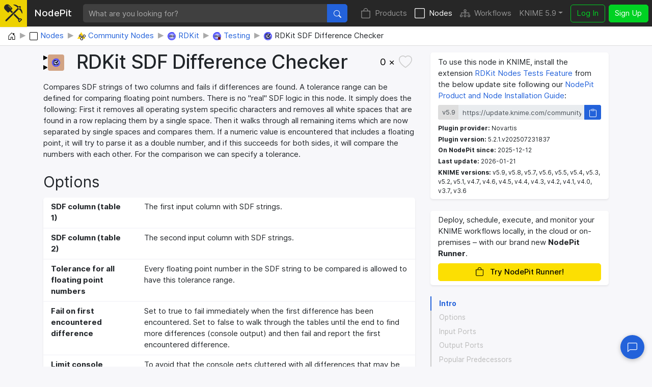

--- FILE ---
content_type: text/html; charset=utf-8
request_url: https://nodepit.com/node/org.rdkit.knime.nodes.sdfdifferencechecker.RDKitSDFDifferenceCheckerNodeFactory
body_size: 15933
content:
<!DOCTYPE html><html lang="en"><head><title>RDKit SDF Difference Checker — NodePit</title><link rel="stylesheet" href="/main.e559aa5f8430b25df749.css"><meta name="viewport" content="width=device-width, initial-scale=1"><meta name="description" content="Compares SDF strings of two columns and fails if differences are found."><meta name="keywords" content="node,RDKit SDF Difference Checker,Community Nodes,RDKit,Testing,RDKit Nodes,Novartis"><meta property="og:title" content="RDKit SDF Difference Checker — NodePit"><meta property="og:description" content="Compares SDF strings of two columns and fails if differences are found."><meta property="og:type" content="website"><meta property="og:url" content="https://nodepit.com/node/org.rdkit.knime.nodes.sdfdifferencechecker.RDKitSDFDifferenceCheckerNodeFactory"><meta property="og:image" content="https://nodepit.com/images/5.9/nodes/org.rdkit.knime.nodes.sdfdifferencechecker.RDKitSDFDifferenceCheckerNodeFactory/og-image.png"><meta property="og:site_name" content="NodePit"><meta name="twitter:card" content="summary"><meta name="twitter:site" content="@NodePit"><meta name="twitter:title" content="RDKit SDF Difference Checker — NodePit"><meta name="twitter:description" content="Compares SDF strings of two columns and fails if differences are found."><meta name="twitter:image" content="https://nodepit.com/images/5.9/nodes/org.rdkit.knime.nodes.sdfdifferencechecker.RDKitSDFDifferenceCheckerNodeFactory/og-image.png"><link rel="shortcut icon" href="/favicon.ico"><link rel="apple-touch-icon" sizes="192x192" href="/nodepit-touch-192.dfd8cc9dc97f0f89142f.png"><meta name="apple-mobile-web-app-capable" content="yes"><meta name="apple-mobile-web-app-status-bar-style" content="black"><link rel="manifest" href="/manifest.webmanifest"><meta name="theme-color" content="#fcdf02"><link rel="search" type="application/opensearchdescription+xml" href="/opensearch.xml" title="NodePit search"><link rel="alternate" type="application/rss+xml" title="Changelog: All Products" href="/product/feed.xml"><meta property="og:image:width" content="256"><meta property="og:image:height" content="256"></head><body data-spy="scroll" data-target="#section-nav" data-offset="150"><div id="wrapper"><nav class="navbar navbar-expand-lg navbar-dark fixed-top shadow-sm with-search" id="navbar"><a class="navbar-brand" href="/"><div class="logo" id="loading"><svg width="100%" height="100%" viewBox="0 0 250 245" version="1.1" xmlns="http://www.w3.org/2000/svg" xmlns:xlink="http://www.w3.org/1999/xlink" xml:space="preserve" style="fill-rule:evenodd;clip-rule:evenodd;stroke-linejoin:round;stroke-miterlimit:2;"><g><g><path d="M20.914,214.158l-0.007,-0.007l109.26,-108.464l53.392,-53.697l-1.834,-1.838c-0.614,-0.611 -0.92,-1.222 -0.92,-2.141c0,-0.916 0.306,-1.53 0.92,-2.141l0.916,-0.919c-22.338,-21.419 -54.162,-34.271 -54.468,-34.271c-1.224,-0.613 -1.836,-1.836 -1.836,-3.06c0,-1.224 0.916,-2.449 2.142,-2.754c12.545,-3.06 40.699,-1.53 68.85,25.704l1.53,-1.53c1.224,-1.225 3.06,-1.225 4.285,0l1.529,1.53l2.448,-2.448c2.448,-2.449 5.508,-3.672 8.874,-3.672c3.366,0 6.426,1.223 8.873,3.672c2.45,2.448 3.673,5.507 3.673,8.873c0,3.367 -1.223,6.428 -3.673,8.875l-2.447,2.447l1.53,1.53c0.612,0.614 0.917,1.224 0.917,2.141c0,0.918 -0.305,1.531 -0.917,2.143l-1.225,1.226c27.541,28.152 29.378,56.916 26.011,69.461c-0.305,1.224 -1.53,2.144 -2.754,2.144l-0.307,0c-1.223,0 -2.142,-0.615 -2.753,-1.839c0,-0.305 -12.851,-32.741 -34.884,-55.079l-1.225,1.224c-0.611,0.611 -1.528,0.919 -2.141,0.919c-0.612,0 -1.529,-0.308 -2.142,-0.919l-3.672,-3.366l-53.084,53.084l-14.104,13.827l-95.157,94.948l-0.035,-0.035c-4.296,4.296 -11.271,4.296 -15.567,0c-4.296,-4.295 -4.296,-11.271 0,-15.566l0.002,-0.002Zm180.095,-178.633l16.523,16.525l-12.853,12.851l-16.524,-16.524l12.854,-12.852Z"/><path d="M79.181,95.226l-14.826,14.626c-4.043,4.047 -10.644,4.047 -14.687,0l-37.027,-37.026c-32.384,-31.182 5.024,-85.904 46.244,-69.08c5.085,2.075 9.849,5.219 13.733,9.102l37.025,37.64c3.978,3.977 3.978,10.71 0,14.689l-14.746,14.546l26.657,26.515l-15.666,15.551l-26.707,-26.563Zm-16.462,-76.404c-1.224,-1.223 -3.061,-1.223 -4.285,0c-1.222,1.225 -1.222,3.06 0,4.283l33.048,33.356c0.614,0.613 1.53,0.918 2.144,0.918c0.61,0 1.528,-0.305 2.141,-0.918c1.224,-1.225 1.224,-3.06 0,-4.283l-33.048,-33.356Z" style="fill-rule:nonzero;"/><path d="M210.422,194.629c3.048,-1.343 6.367,-2.108 9.809,-2.108l0.613,0.007l0.611,0.021c6.091,0.278 11.708,2.643 16.101,7.034l5.356,5.356c2.347,2.347 2.347,6.154 0,8.502l-29.685,29.684c-1.128,1.128 -2.657,1.761 -4.251,1.761c-1.595,0 -3.124,-0.634 -4.251,-1.761c0,0 -5.354,-5.355 -5.353,-5.354c-4.69,-4.688 -7.065,-10.764 -7.065,-17.324c0,-3.698 0.754,-7.241 2.25,-10.467l-65.195,-64.843l6.319,-6.305l9.389,-9.204l65.352,65.001Zm9.809,9.916c-3.396,0 -6.523,1.511 -8.965,3.68l-3.395,3.399c-2.383,2.38 -3.54,5.488 -3.54,8.823c0,3.333 1.159,6.439 3.541,8.821l1.105,1.104l21.182,-21.182l-1.103,-1.104c-2.233,-2.232 -5.105,-3.392 -8.203,-3.528l-0.622,-0.013Z"/></g></g></svg>
<div class="spinner spinner-border text-dark" role="status"><span class="sr-only">Loading …</span></div></div><span class="label d-none d-lg-inline mr-sm-4">NodePit</span></a><form class="search-form mr-3" method="get" action="/"><div class="input-group"><input class="form-control form-control no-glow query" id="query" type="text" placeholder="What are you looking for?" name="q" value="" autocomplete="off" accesskey="s" required="required"/><div class="input-group-append"><button class="btn btn-primary" id="search-button" type="submit"><svg xmlns="http://www.w3.org/2000/svg" width="16" height="16" fill="currentColor" class="bi bi-search" viewBox="0 0 16 16">
  <path d="M11.742 10.344a6.5 6.5 0 1 0-1.397 1.398h-.001c.03.04.062.078.098.115l3.85 3.85a1 1 0 0 0 1.415-1.414l-3.85-3.85a1.007 1.007 0 0 0-.115-.1zM12 6.5a5.5 5.5 0 1 1-11 0 5.5 5.5 0 0 1 11 0z"/>
</svg></button></div></div></form><button class="navbar-toggler" id="navbar-button" type="button" data-toggle="collapse" data-target="#navbar-toggler" aria-controls="navbar-toggler" aria-expanded="false" aria-label="Toggle navigation"><span class="navbar-toggler-icon"></span></button><div class="collapse navbar-collapse" id="navbar-toggler"><ul class="navbar-nav ml-auto sections"><li class="nav-item"><a class="nav-link" href="/product" accesskey="p"><span class="icon"><svg xmlns="http://www.w3.org/2000/svg" width="16" height="16" fill="currentColor" class="bi bi-bag" viewBox="0 0 16 16">
  <path d="M8 1a2.5 2.5 0 0 1 2.5 2.5V4h-5v-.5A2.5 2.5 0 0 1 8 1zm3.5 3v-.5a3.5 3.5 0 1 0-7 0V4H1v10a2 2 0 0 0 2 2h10a2 2 0 0 0 2-2V4h-3.5zM2 5h12v9a1 1 0 0 1-1 1H3a1 1 0 0 1-1-1V5z"/>
</svg></span>Products</a></li><li class="nav-item active"><a class="nav-link" href="/category/" accesskey="n"><span class="icon"><svg xmlns="http://www.w3.org/2000/svg" width="16" height="16" fill="currentColor" class="bi bi-square" viewBox="0 0 16 16">
  <path d="M14 1a1 1 0 0 1 1 1v12a1 1 0 0 1-1 1H2a1 1 0 0 1-1-1V2a1 1 0 0 1 1-1h12zM2 0a2 2 0 0 0-2 2v12a2 2 0 0 0 2 2h12a2 2 0 0 0 2-2V2a2 2 0 0 0-2-2H2z"/>
</svg></span>Nodes</a></li><li class="nav-item"><a class="nav-link" href="/server/" accesskey="w"><span class="icon"><svg xmlns="http://www.w3.org/2000/svg" width="16" height="16" fill="currentColor" class="bi bi-diagram-3" viewBox="0 0 16 16">
  <path fill-rule="evenodd" d="M6 3.5A1.5 1.5 0 0 1 7.5 2h1A1.5 1.5 0 0 1 10 3.5v1A1.5 1.5 0 0 1 8.5 6v1H14a.5.5 0 0 1 .5.5v1a.5.5 0 0 1-1 0V8h-5v.5a.5.5 0 0 1-1 0V8h-5v.5a.5.5 0 0 1-1 0v-1A.5.5 0 0 1 2 7h5.5V6A1.5 1.5 0 0 1 6 4.5v-1zM8.5 5a.5.5 0 0 0 .5-.5v-1a.5.5 0 0 0-.5-.5h-1a.5.5 0 0 0-.5.5v1a.5.5 0 0 0 .5.5h1zM0 11.5A1.5 1.5 0 0 1 1.5 10h1A1.5 1.5 0 0 1 4 11.5v1A1.5 1.5 0 0 1 2.5 14h-1A1.5 1.5 0 0 1 0 12.5v-1zm1.5-.5a.5.5 0 0 0-.5.5v1a.5.5 0 0 0 .5.5h1a.5.5 0 0 0 .5-.5v-1a.5.5 0 0 0-.5-.5h-1zm4.5.5A1.5 1.5 0 0 1 7.5 10h1a1.5 1.5 0 0 1 1.5 1.5v1A1.5 1.5 0 0 1 8.5 14h-1A1.5 1.5 0 0 1 6 12.5v-1zm1.5-.5a.5.5 0 0 0-.5.5v1a.5.5 0 0 0 .5.5h1a.5.5 0 0 0 .5-.5v-1a.5.5 0 0 0-.5-.5h-1zm4.5.5a1.5 1.5 0 0 1 1.5-1.5h1a1.5 1.5 0 0 1 1.5 1.5v1a1.5 1.5 0 0 1-1.5 1.5h-1a1.5 1.5 0 0 1-1.5-1.5v-1zm1.5-.5a.5.5 0 0 0-.5.5v1a.5.5 0 0 0 .5.5h1a.5.5 0 0 0 .5-.5v-1a.5.5 0 0 0-.5-.5h-1z"/>
</svg></span>Workflows</a></li></ul><ul class="navbar-nav mr-sm-2 versions"><li class="nav-item dropdown" id="versions"><a class="nav-link dropdown-toggle" href="#" data-toggle="dropdown" aria-haspopup="true" aria-expanded="false" title="Select your KNIME version">KNIME 5.9</a><div class="dropdown-menu dropdown-menu-right" aria-labelledby="versions"><a class="dropdown-item disabled text-muted small">KNIME 5</a><a class="dropdown-item version d-flex justify-content-between align-items-center active" href="#" data-version="5.9">5.9</a><a class="dropdown-item version d-flex justify-content-between align-items-center" href="#" data-version="5.8">5.8<span class="badge badge-pill badge-notification">LTS</span></a><a class="dropdown-item version d-flex justify-content-between align-items-center" href="#" data-version="5.7">5.7</a><a class="dropdown-item version d-flex justify-content-between align-items-center" href="#" data-version="5.6">5.6</a><a class="dropdown-item version d-flex justify-content-between align-items-center" href="#" data-version="5.5">5.5<span class="badge badge-pill badge-notification">LTS</span></a><a class="dropdown-item version d-flex justify-content-between align-items-center" href="#" data-version="5.4">5.4</a><a class="dropdown-item version d-flex justify-content-between align-items-center" href="#" data-version="5.3">5.3</a><a class="dropdown-item version d-flex justify-content-between align-items-center" href="#" data-version="5.2">5.2</a><a class="dropdown-item version d-flex justify-content-between align-items-center" href="#" data-version="5.1">5.1</a><a class="dropdown-item version d-flex justify-content-between align-items-center" href="#" data-version="5.0">5.0</a><div class="dropdown-divider"></div><a class="dropdown-item disabled text-muted small">KNIME 4</a><a class="dropdown-item version d-flex justify-content-between align-items-center" href="#" data-version="4.7">4.7</a><a class="dropdown-item version d-flex justify-content-between align-items-center" href="#" data-version="4.6">4.6</a><a class="dropdown-item version d-flex justify-content-between align-items-center" href="#" data-version="4.5">4.5</a><a class="dropdown-item version d-flex justify-content-between align-items-center" href="#" data-version="4.4">4.4</a><a class="dropdown-item version d-flex justify-content-between align-items-center" href="#" data-version="4.3">4.3</a><a class="dropdown-item version d-flex justify-content-between align-items-center" href="#" data-version="4.2">4.2</a><a class="dropdown-item version d-flex justify-content-between align-items-center" href="#" data-version="4.1">4.1</a><a class="dropdown-item version d-flex justify-content-between align-items-center" href="#" data-version="4.0">4.0</a><div class="dropdown-divider"></div><a class="dropdown-item disabled text-muted small">KNIME 3</a><a class="dropdown-item version d-flex justify-content-between align-items-center" href="#" data-version="3.7">3.7</a><a class="dropdown-item version d-flex justify-content-between align-items-center" href="#" data-version="3.6">3.6</a><div class="dropdown-divider"></div><a class="dropdown-item disabled text-muted small">In Development</a><a class="dropdown-item version d-flex justify-content-between align-items-center" href="#" data-version="5.10">5.10<span class="badge badge-pill badge-notification">Nightly</span></a></div></li></ul><ul class="navbar-nav"><li class="nav-item login-buttons"><a class="btn btn-outline-success mr-2" href="/login">Log In</a><a class="btn btn-success" href="/signup">Sign Up</a></li></ul></div></nav><div id="top"></div><div class="path-crumb bg-white"><nav aria-label="breadcrumb"><ol class="breadcrumb" itemscope="itemscope" itemtype="https://schema.org/BreadcrumbList"><li class="breadcrumb-item" itemprop="itemListElement" itemscope="itemscope" itemtype="https://schema.org/ListItem"><a href="/" itemscope="itemscope" itemtype="https://schema.org/WebPage" itemprop="item" itemid="/"><img class="icon" itemprop="image" src="data:image/svg+xml,%3csvg xmlns='http://www.w3.org/2000/svg' width='16' height='16' fill='currentColor' class='bi bi-house-door' viewBox='0 0 16 16'%3e %3cpath d='M8.354 1.146a.5.5 0 0 0-.708 0l-6 6A.5.5 0 0 0 1.5 7.5v7a.5.5 0 0 0 .5.5h4.5a.5.5 0 0 0 .5-.5v-4h2v4a.5.5 0 0 0 .5.5H14a.5.5 0 0 0 .5-.5v-7a.5.5 0 0 0-.146-.354L13 5.793V2.5a.5.5 0 0 0-.5-.5h-1a.5.5 0 0 0-.5.5v1.293L8.354 1.146zM2.5 14V7.707l5.5-5.5 5.5 5.5V14H10v-4a.5.5 0 0 0-.5-.5h-3a.5.5 0 0 0-.5.5v4H2.5z'/%3e %3c/svg%3e" alt="Home"/><span class="label sr-only" itemprop="name">Home</span></a><meta itemprop="position" content="1"/></li><li class="breadcrumb-item" itemprop="itemListElement" itemscope="itemscope" itemtype="https://schema.org/ListItem"><a href="/category/" itemscope="itemscope" itemtype="https://schema.org/WebPage" itemprop="item" itemid="/category/"><img class="icon" itemprop="image" src="data:image/svg+xml,%3csvg xmlns='http://www.w3.org/2000/svg' width='16' height='16' fill='currentColor' class='bi bi-square' viewBox='0 0 16 16'%3e %3cpath d='M14 1a1 1 0 0 1 1 1v12a1 1 0 0 1-1 1H2a1 1 0 0 1-1-1V2a1 1 0 0 1 1-1h12zM2 0a2 2 0 0 0-2 2v12a2 2 0 0 0 2 2h12a2 2 0 0 0 2-2V2a2 2 0 0 0-2-2H2z'/%3e %3c/svg%3e" alt="Nodes"/><span class="label" itemprop="name">Nodes</span></a><meta itemprop="position" content="2"/></li><li class="breadcrumb-item" itemprop="itemListElement" itemscope="itemscope" itemtype="https://schema.org/ListItem"><a href="/category/community" itemscope="itemscope" itemtype="https://schema.org/WebPage" itemprop="item" itemid="/category/community"><img class="icon" itemprop="image" src="[data-uri]" alt="Community Nodes"/><span class="label" itemprop="name">Community Nodes</span></a><meta itemprop="position" content="3"/></li><li class="breadcrumb-item" itemprop="itemListElement" itemscope="itemscope" itemtype="https://schema.org/ListItem"><a href="/category/community/rdkit" itemscope="itemscope" itemtype="https://schema.org/WebPage" itemprop="item" itemid="/category/community/rdkit"><img class="icon" itemprop="image" src="[data-uri]" alt="RDKit"/><span class="label" itemprop="name">RDKit</span></a><meta itemprop="position" content="4"/></li><li class="breadcrumb-item" itemprop="itemListElement" itemscope="itemscope" itemtype="https://schema.org/ListItem"><a href="/category/community/rdkit/testing" itemscope="itemscope" itemtype="https://schema.org/WebPage" itemprop="item" itemid="/category/community/rdkit/testing"><img class="icon" itemprop="image" src="[data-uri]" alt="Testing"/><span class="label" itemprop="name">Testing</span></a><meta itemprop="position" content="5"/></li><li class="breadcrumb-item" itemprop="itemListElement" itemscope="itemscope" itemtype="https://schema.org/ListItem"><span href="/node/org.rdkit.knime.nodes.sdfdifferencechecker.RDKitSDFDifferenceCheckerNodeFactory"><img class="icon" itemprop="image" src="[data-uri]" alt="RDKit SDF Difference Checker"/><span class="label" itemprop="name">RDKit SDF Difference Checker</span></span><meta itemprop="position" content="6"/></li></ol></nav></div><div class="container-fluid content with-breadcrumb wide"><div class="row"><div class="col-md-8 col-sm-12"><div class="details"><div class="alert alert-danger collapse" role="alert"><div class="msg"></div></div><div class="alert alert-info collapse" role="alert"><div class="msg"></div></div><div class="alert alert-success collapse" role="alert"><div class="msg"></div></div><div class="top"><a class="prevent-click" href="https://nodepit.com/node/org.rdkit.knime.nodes.sdfdifferencechecker.RDKitSDFDifferenceCheckerNodeFactory" draggable="true"><div class="node-image" style="width:50px;height:32px"><svg xmlns="http://www.w3.org/2000/svg" xmlns:xlink="http://www.w3.org/1999/xlink" width="100%" height="100%" viewBox="0 0 100 64" style="font-family: Helvetica Neue,Helvetica,Arial,sans-serif; font-size: 20px;">
<polygon points="1,5 16,13 1,21" fill="#000000" stroke="#000000" stroke-width="2" />
<polygon points="1,43 16,51 1,59" fill="#000000" stroke="#000000" stroke-width="2" />
<path d="M26,0 h48 a8,8 0 0 1 8,8 v48 a8,8 0 0 1 -8,8 h-48 a8,8 0 0 1 -8,-8 v-48 a8,8 0 0 1 8,-8 z" fill="#D2A384" />
<image xlink:href="[data-uri]" x="34" y="16" width="32px" height="32px" />
</svg></div></a><h1><span>RDKit SDF Difference Checker</span></h1><button class="bookmark" id="bookmark" data-id="org.rdkit.knime.nodes.sdfdifferencechecker.RDKitSDFDifferenceCheckerNodeFactory" data-type="node"><span class="wrap"><span class="count">0 ×</span><span class="fill"><svg xmlns="http://www.w3.org/2000/svg" width="16" height="16" fill="currentColor" class="bi bi-heart-fill" viewBox="0 0 16 16">
  <path fill-rule="evenodd" d="M8 1.314C12.438-3.248 23.534 4.735 8 15-7.534 4.736 3.562-3.248 8 1.314z"/>
</svg></span><span class="outline"><svg xmlns="http://www.w3.org/2000/svg" width="16" height="16" fill="currentColor" class="bi bi-heart" viewBox="0 0 16 16">
  <path d="m8 2.748-.717-.737C5.6.281 2.514.878 1.4 3.053c-.523 1.023-.641 2.5.314 4.385.92 1.815 2.834 3.989 6.286 6.357 3.452-2.368 5.365-4.542 6.286-6.357.955-1.886.838-3.362.314-4.385C13.486.878 10.4.28 8.717 2.01L8 2.748zM8 15C-7.333 4.868 3.279-3.04 7.824 1.143c.06.055.119.112.176.171a3.12 3.12 0 0 1 .176-.17C12.72-3.042 23.333 4.867 8 15z"/>
</svg></span></span></button></div><p class="intro">Compares SDF strings of two columns and fails if differences are found. A tolerance range can be defined
            for comparing floating point numbers. There is no "real" SDF logic in this node. It simply does the following:
            First it removes all operating system specific characters and removes all white spaces that are found in a row
            replacing them by a single space. Then it walks through all remaining items which are now separated by single spaces and compares them.
            If a numeric value is encountered that includes a floating point, it will try to parse it as a double number,
            and if this succeeds for both sides, it will compare the numbers with each other. For the comparison
            we can specify a tolerance.</p><h2 class="heading"><a class="anchor-target" id="options"></a><a class="anchor" href="#options"><svg xmlns="http://www.w3.org/2000/svg" width="16" height="16" fill="currentColor" class="bi bi-link-45deg" viewBox="0 0 16 16">
  <path d="M4.715 6.542 3.343 7.914a3 3 0 1 0 4.243 4.243l1.828-1.829A3 3 0 0 0 8.586 5.5L8 6.086a1.002 1.002 0 0 0-.154.199 2 2 0 0 1 .861 3.337L6.88 11.45a2 2 0 1 1-2.83-2.83l.793-.792a4.018 4.018 0 0 1-.128-1.287z"/>
  <path d="M6.586 4.672A3 3 0 0 0 7.414 9.5l.775-.776a2 2 0 0 1-.896-3.346L9.12 3.55a2 2 0 1 1 2.83 2.83l-.793.792c.112.42.155.855.128 1.287l1.372-1.372a3 3 0 1 0-4.243-4.243L6.586 4.672z"/>
</svg></a>Options</h2><dl class="row options"><dt class="col-sm-3">SDF column (table 1)
</dt><dd class="col-sm-9">The first input column with SDF strings.</dd><dt class="col-sm-3">SDF column (table 2)
</dt><dd class="col-sm-9">The second input column with SDF strings.</dd><dt class="col-sm-3">Tolerance for all floating point numbers
</dt><dd class="col-sm-9">Every floating point number in the SDF string to be compared
                is allowed to have this tolerance range.</dd><dt class="col-sm-3">Fail on first encountered difference
</dt><dd class="col-sm-9">Set to true to fail immediately when the first difference has been encountered.
                Set to false to walk through the tables until the end to find more differences (console output) and then fail and
                report the first encountered difference.</dd><dt class="col-sm-3">Limit console output about different rows to
</dt><dd class="col-sm-9">To avoid that the console gets cluttered with all
                differences that may be found you may set a limit here. Default is 3.</dd></dl><div class="row"><div class="col-6"><h2 class="heading"><a class="anchor-target" id="input-ports"></a><a class="anchor" href="#input-ports"><svg xmlns="http://www.w3.org/2000/svg" width="16" height="16" fill="currentColor" class="bi bi-link-45deg" viewBox="0 0 16 16">
  <path d="M4.715 6.542 3.343 7.914a3 3 0 1 0 4.243 4.243l1.828-1.829A3 3 0 0 0 8.586 5.5L8 6.086a1.002 1.002 0 0 0-.154.199 2 2 0 0 1 .861 3.337L6.88 11.45a2 2 0 1 1-2.83-2.83l.793-.792a4.018 4.018 0 0 1-.128-1.287z"/>
  <path d="M6.586 4.672A3 3 0 0 0 7.414 9.5l.775-.776a2 2 0 0 1-.896-3.346L9.12 3.55a2 2 0 1 1 2.83 2.83l-.793.792c.112.42.155.855.128 1.287l1.372-1.372a3 3 0 1 0-4.243-4.243L6.586 4.672z"/>
</svg></a>Input Ports</h2><dl class="row ports"><dt class="col-sm-2"><abbr title="Port 0: Input first table with SDF strings to be compared"><a href="/port/org.knime.core.node.BufferedDataTable"><img src="data:image/svg+xml,%3csvg xmlns='http://www.w3.org/2000/svg' xmlns:xlink='http://www.w3.org/1999/xlink' width='12' height='12' viewBox='0 0 12 12'%3e%3cpolygon points='1%2c1 10%2c6 1%2c11' fill='black' stroke='black' stroke-width='2' /%3e%3c/svg%3e" alt="Icon"/></a></abbr></dt><dd class="col-sm-10">SDF strings to be compared</dd><dt class="col-sm-2"><abbr title="Port 1: Input second table with SDF strings to be compared"><a href="/port/org.knime.core.node.BufferedDataTable"><img src="data:image/svg+xml,%3csvg xmlns='http://www.w3.org/2000/svg' xmlns:xlink='http://www.w3.org/1999/xlink' width='12' height='12' viewBox='0 0 12 12'%3e%3cpolygon points='1%2c1 10%2c6 1%2c11' fill='black' stroke='black' stroke-width='2' /%3e%3c/svg%3e" alt="Icon"/></a></abbr></dt><dd class="col-sm-10">SDF strings to be compared</dd></dl></div><div class="col-6"><h2 class="heading"><a class="anchor-target" id="output-ports"></a><a class="anchor" href="#output-ports"><svg xmlns="http://www.w3.org/2000/svg" width="16" height="16" fill="currentColor" class="bi bi-link-45deg" viewBox="0 0 16 16">
  <path d="M4.715 6.542 3.343 7.914a3 3 0 1 0 4.243 4.243l1.828-1.829A3 3 0 0 0 8.586 5.5L8 6.086a1.002 1.002 0 0 0-.154.199 2 2 0 0 1 .861 3.337L6.88 11.45a2 2 0 1 1-2.83-2.83l.793-.792a4.018 4.018 0 0 1-.128-1.287z"/>
  <path d="M6.586 4.672A3 3 0 0 0 7.414 9.5l.775-.776a2 2 0 0 1-.896-3.346L9.12 3.55a2 2 0 1 1 2.83 2.83l-.793.792c.112.42.155.855.128 1.287l1.372-1.372a3 3 0 1 0-4.243-4.243L6.586 4.672z"/>
</svg></a>Output Ports</h2><dl class="row ports"><dd class="no-items">This node has no output ports</dd></dl></div></div><div class="row"><div class="col-6"><h2 class="heading"><a class="anchor-target" id="predecessors"></a><a class="anchor" href="#predecessors"><svg xmlns="http://www.w3.org/2000/svg" width="16" height="16" fill="currentColor" class="bi bi-link-45deg" viewBox="0 0 16 16">
  <path d="M4.715 6.542 3.343 7.914a3 3 0 1 0 4.243 4.243l1.828-1.829A3 3 0 0 0 8.586 5.5L8 6.086a1.002 1.002 0 0 0-.154.199 2 2 0 0 1 .861 3.337L6.88 11.45a2 2 0 1 1-2.83-2.83l.793-.792a4.018 4.018 0 0 1-.128-1.287z"/>
  <path d="M6.586 4.672A3 3 0 0 0 7.414 9.5l.775-.776a2 2 0 0 1-.896-3.346L9.12 3.55a2 2 0 1 1 2.83 2.83l-.793.792c.112.42.155.855.128 1.287l1.372-1.372a3 3 0 1 0-4.243-4.243L6.586 4.672z"/>
</svg></a>Popular Predecessors</h2><ul class="list-unstyled node-list recommendations" id="list-predecessors"><li><div class="bar" style="width: 100%"></div><a class="bar-content" href="/node/org.rdkit.knime.nodes.rdkit2molecule.RDKit2MoleculeConverterNodeFactory"><span class="icon node-icon" title="Manipulator" style="background-color: #FFD104;"><span class="img" style="background-image: url([data-uri]);"></span></span><span class="label text-truncate">RDKit To Molecule</span><small title="Absolute count: 10 x">8 %</small></a></li><li><div class="bar" style="width: 90%"></div><a class="bar-content" href="/node/org.rdkit.knime.nodes.structurenormalizer.RDKitStructureNormalizerNodeFactory"><span class="icon node-icon" title="Manipulator" style="background-color: #FFD104;"><span class="img" style="background-image: url([data-uri]);"></span></span><del class="label text-truncate">RDKit Structure Normalizer</del><small title="Absolute count: 9 x">8 %</small></a></li><li><div class="bar" style="width: 60%"></div><a class="bar-content" href="/node/org.knime.chem.base.node.converter.parser.MolParserNodeFactory"><span class="icon node-icon" title="Manipulator" style="background-color: #FFD104;"><span class="img" style="background-image: url([data-uri]);"></span></span><span class="label text-truncate">Molecule Type Cast</span><small title="Absolute count: 6 x">5 %</small></a></li><li><div class="bar" style="width: 60%"></div><a class="bar-content" href="/node/org.rdkit.knime.nodes.removehs.RDKitRemoveHsNodeFactory"><span class="icon node-icon" title="Manipulator" style="background-color: #FFD104;"><span class="img" style="background-image: url([data-uri]);"></span></span><span class="label text-truncate">RDKit Remove Hs</span><small title="Absolute count: 6 x">5 %</small></a></li><li><div class="bar" style="width: 60%"></div><a class="bar-content" href="/node/org.knime.ext.chem.openbabel.BabelFactory"><span class="icon node-icon" title="Manipulator" style="background-color: #FFD104;"><span class="img" style="background-image: url([data-uri]);"></span></span><span class="label text-truncate">OpenBabel</span><small title="Absolute count: 6 x">5 %</small></a></li><li class="show-all"><a href="?numPredecessors=999999" data-hx-get="?numPredecessors=999999" data-hx-target="#list-predecessors" data-hx-swap="outerHTML" data-hx-select="#list-predecessors" data-hx-indicator="#loading" data-hx-ext="ackee" data-ackee="{&quot;label&quot;:&quot;click&quot;,&quot;key&quot;:&quot;show-all-predecessors&quot;,&quot;value&quot;:1}"><span class="text-truncate">Show all 46 recommendations</span></a></li></ul></div><div class="col-6"><h2 class="heading"><a class="anchor-target" id="successors"></a><a class="anchor" href="#successors"><svg xmlns="http://www.w3.org/2000/svg" width="16" height="16" fill="currentColor" class="bi bi-link-45deg" viewBox="0 0 16 16">
  <path d="M4.715 6.542 3.343 7.914a3 3 0 1 0 4.243 4.243l1.828-1.829A3 3 0 0 0 8.586 5.5L8 6.086a1.002 1.002 0 0 0-.154.199 2 2 0 0 1 .861 3.337L6.88 11.45a2 2 0 1 1-2.83-2.83l.793-.792a4.018 4.018 0 0 1-.128-1.287z"/>
  <path d="M6.586 4.672A3 3 0 0 0 7.414 9.5l.775-.776a2 2 0 0 1-.896-3.346L9.12 3.55a2 2 0 1 1 2.83 2.83l-.793.792c.112.42.155.855.128 1.287l1.372-1.372a3 3 0 1 0-4.243-4.243L6.586 4.672z"/>
</svg></a>Popular Successors</h2><ul class="list-unstyled node-list recommendations" id="list-successors"><li><div class="bar" style="width: 100%"></div><a class="bar-content" href="/node/org.knime.chem.base.node.io.sdfwriter2.SDFWriterNodeFactory"><span class="icon node-icon" title="Sink" style="background-color: #E64E4F;"><span class="img" style="background-image: url([data-uri]);"></span></span><span class="label text-truncate">SDF Writer</span><small title="Absolute count: 1 x">100 %</small></a></li></ul></div></div><h2 class="heading"><a class="anchor-target" id="views"></a><a class="anchor" href="#views"><svg xmlns="http://www.w3.org/2000/svg" width="16" height="16" fill="currentColor" class="bi bi-link-45deg" viewBox="0 0 16 16">
  <path d="M4.715 6.542 3.343 7.914a3 3 0 1 0 4.243 4.243l1.828-1.829A3 3 0 0 0 8.586 5.5L8 6.086a1.002 1.002 0 0 0-.154.199 2 2 0 0 1 .861 3.337L6.88 11.45a2 2 0 1 1-2.83-2.83l.793-.792a4.018 4.018 0 0 1-.128-1.287z"/>
  <path d="M6.586 4.672A3 3 0 0 0 7.414 9.5l.775-.776a2 2 0 0 1-.896-3.346L9.12 3.55a2 2 0 1 1 2.83 2.83l-.793.792c.112.42.155.855.128 1.287l1.372-1.372a3 3 0 1 0-4.243-4.243L6.586 4.672z"/>
</svg></a>Views</h2><dl class="row views"><dd class="no-items">This node has no views</dd></dl><h2 class="heading"><a class="anchor-target" id="workflows"></a><a class="anchor" href="#workflows"><svg xmlns="http://www.w3.org/2000/svg" width="16" height="16" fill="currentColor" class="bi bi-link-45deg" viewBox="0 0 16 16">
  <path d="M4.715 6.542 3.343 7.914a3 3 0 1 0 4.243 4.243l1.828-1.829A3 3 0 0 0 8.586 5.5L8 6.086a1.002 1.002 0 0 0-.154.199 2 2 0 0 1 .861 3.337L6.88 11.45a2 2 0 1 1-2.83-2.83l.793-.792a4.018 4.018 0 0 1-.128-1.287z"/>
  <path d="M6.586 4.672A3 3 0 0 0 7.414 9.5l.775-.776a2 2 0 0 1-.896-3.346L9.12 3.55a2 2 0 1 1 2.83 2.83l-.793.792c.112.42.155.855.128 1.287l1.372-1.372a3 3 0 1 0-4.243-4.243L6.586 4.672z"/>
</svg></a>Workflows</h2><ul class="workflows" id="used-workflows"><li class="no-items">No workflows found</li></ul><h2 class="heading"><a class="anchor-target" id="links"></a><a class="anchor" href="#links"><svg xmlns="http://www.w3.org/2000/svg" width="16" height="16" fill="currentColor" class="bi bi-link-45deg" viewBox="0 0 16 16">
  <path d="M4.715 6.542 3.343 7.914a3 3 0 1 0 4.243 4.243l1.828-1.829A3 3 0 0 0 8.586 5.5L8 6.086a1.002 1.002 0 0 0-.154.199 2 2 0 0 1 .861 3.337L6.88 11.45a2 2 0 1 1-2.83-2.83l.793-.792a4.018 4.018 0 0 1-.128-1.287z"/>
  <path d="M6.586 4.672A3 3 0 0 0 7.414 9.5l.775-.776a2 2 0 0 1-.896-3.346L9.12 3.55a2 2 0 1 1 2.83 2.83l-.793.792c.112.42.155.855.128 1.287l1.372-1.372a3 3 0 1 0-4.243-4.243L6.586 4.672z"/>
</svg></a>Links</h2><ul class="links" id="link-list"><li class="no-items">No links available</li></ul><h2 class="heading"><a class="anchor-target" id="developers"></a><a class="anchor" href="#developers"><svg xmlns="http://www.w3.org/2000/svg" width="16" height="16" fill="currentColor" class="bi bi-link-45deg" viewBox="0 0 16 16">
  <path d="M4.715 6.542 3.343 7.914a3 3 0 1 0 4.243 4.243l1.828-1.829A3 3 0 0 0 8.586 5.5L8 6.086a1.002 1.002 0 0 0-.154.199 2 2 0 0 1 .861 3.337L6.88 11.45a2 2 0 1 1-2.83-2.83l.793-.792a4.018 4.018 0 0 1-.128-1.287z"/>
  <path d="M6.586 4.672A3 3 0 0 0 7.414 9.5l.775-.776a2 2 0 0 1-.896-3.346L9.12 3.55a2 2 0 1 1 2.83 2.83l-.793.792c.112.42.155.855.128 1.287l1.372-1.372a3 3 0 1 0-4.243-4.243L6.586 4.672z"/>
</svg></a>Developers</h2><div class="developers" id="devInfo"><p>You want to see the source code for this node? Click the following button and we’ll use our super-powers to find it for you.</p><div class="button"><button class="btn btn-primary" id="showDevInfo" type="button" data-id="org.rdkit.knime.nodes.sdfdifferencechecker.RDKitSDFDifferenceCheckerNodeFactory"><svg xmlns="http://www.w3.org/2000/svg" width="16" height="16" fill="currentColor" class="bi bi-github" viewBox="0 0 16 16">
  <path d="M8 0C3.58 0 0 3.58 0 8c0 3.54 2.29 6.53 5.47 7.59.4.07.55-.17.55-.38 0-.19-.01-.82-.01-1.49-2.01.37-2.53-.49-2.69-.94-.09-.23-.48-.94-.82-1.13-.28-.15-.68-.52-.01-.53.63-.01 1.08.58 1.23.82.72 1.21 1.87.87 2.33.66.07-.52.28-.87.51-1.07-1.78-.2-3.64-.89-3.64-3.95 0-.87.31-1.59.82-2.15-.08-.2-.36-1.02.08-2.12 0 0 .67-.21 2.2.82.64-.18 1.32-.27 2-.27.68 0 1.36.09 2 .27 1.53-1.04 2.2-.82 2.2-.82.44 1.1.16 1.92.08 2.12.51.56.82 1.27.82 2.15 0 3.07-1.87 3.75-3.65 3.95.29.25.54.73.54 1.48 0 1.07-.01 1.93-.01 2.2 0 .21.15.46.55.38A8.012 8.012 0 0 0 16 8c0-4.42-3.58-8-8-8z"/>
</svg> Find Source</button></div></div></div></div><div class="sidebar col-md-4 col-sm-12"><div class="d-block d-md-none"><h2 class="heading"><a class="anchor-target" id="installation"></a><a class="anchor" href="#installation"><svg xmlns="http://www.w3.org/2000/svg" width="16" height="16" fill="currentColor" class="bi bi-link-45deg" viewBox="0 0 16 16">
  <path d="M4.715 6.542 3.343 7.914a3 3 0 1 0 4.243 4.243l1.828-1.829A3 3 0 0 0 8.586 5.5L8 6.086a1.002 1.002 0 0 0-.154.199 2 2 0 0 1 .861 3.337L6.88 11.45a2 2 0 1 1-2.83-2.83l.793-.792a4.018 4.018 0 0 1-.128-1.287z"/>
  <path d="M6.586 4.672A3 3 0 0 0 7.414 9.5l.775-.776a2 2 0 0 1-.896-3.346L9.12 3.55a2 2 0 1 1 2.83 2.83l-.793.792c.112.42.155.855.128 1.287l1.372-1.372a3 3 0 1 0-4.243-4.243L6.586 4.672z"/>
</svg></a>Installation</h2></div><div class="install"><div class="body"><p>To use this node in KNIME, install the
extension
<a href="/iu/org.rdkit.knime.testing.feature.feature.group">RDKit Nodes Tests Feature</a>
from the below update site
following our
<a href="/node-installation-guide">NodePit Product and Node Installation Guide</a>:</p><div class="input-group input-group-sm update-site"><div class="input-group-prepend"><div class="input-group-text">v5.9</div></div><input class="form-control url" type="text" value="https://update.knime.com/community-contributions/trusted/5.9" readonly="readonly"/><div class="input-group-append"><button class="btn btn-primary copy-url" type="button"><svg xmlns="http://www.w3.org/2000/svg" width="16" height="16" fill="currentColor" class="bi bi-clipboard" viewBox="0 0 16 16">
  <path d="M4 1.5H3a2 2 0 0 0-2 2V14a2 2 0 0 0 2 2h10a2 2 0 0 0 2-2V3.5a2 2 0 0 0-2-2h-1v1h1a1 1 0 0 1 1 1V14a1 1 0 0 1-1 1H3a1 1 0 0 1-1-1V3.5a1 1 0 0 1 1-1h1v-1z"/>
  <path d="M9.5 1a.5.5 0 0 1 .5.5v1a.5.5 0 0 1-.5.5h-3a.5.5 0 0 1-.5-.5v-1a.5.5 0 0 1 .5-.5h3zm-3-1A1.5 1.5 0 0 0 5 1.5v1A1.5 1.5 0 0 0 6.5 4h3A1.5 1.5 0 0 0 11 2.5v-1A1.5 1.5 0 0 0 9.5 0h-3z"/>
</svg></button></div></div><div class="facts"><div><strong>Plugin provider:</strong> Novartis</div><div><strong>Plugin version:</strong> 5.2.1.v202507231837</div><div><strong>On NodePit since:</strong> 2025-12-12</div><div><strong>Last update:</strong> 2026-01-21</div><div><strong>KNIME versions: </strong> v5.9, v5.8, v5.7, v5.6, v5.5, v5.4, v5.3, v5.2, v5.1, v4.7, v4.6, v4.5, v4.4, v4.3, v4.2, v4.1, v4.0, v3.7, v3.6</div></div></div></div><div class="install d-none d-md-block"><div class="body"><p>Deploy, schedule, execute, and monitor your KNIME workflows locally, in the cloud
or on-premises – with our brand new <strong>NodePit Runner</strong>.</p><a class="btn btn-primary btn-block cta-button" href="/product/runner" data-track-click="nodepit-runner-cta"><svg xmlns="http://www.w3.org/2000/svg" width="16" height="16" fill="currentColor" class="bi bi-bag" viewBox="0 0 16 16">
  <path d="M8 1a2.5 2.5 0 0 1 2.5 2.5V4h-5v-.5A2.5 2.5 0 0 1 8 1zm3.5 3v-.5a3.5 3.5 0 1 0-7 0V4H1v10a2 2 0 0 0 2 2h10a2 2 0 0 0 2-2V4h-3.5zM2 5h12v9a1 1 0 0 1-1 1H3a1 1 0 0 1-1-1V5z"/>
</svg><span class="ml-1">Try NodePit Runner!</span></a></div></div><nav class="section-nav" id="section-nav"><a class="nav-link" href="#top">Intro</a><a class="nav-link" href="#options">Options</a><a class="nav-link" href="#input-ports">Input Ports</a><a class="nav-link" href="#output-ports">Output Ports</a><a class="nav-link" href="#predecessors">Popular Predecessors</a><a class="nav-link" href="#successors">Popular Successors</a><a class="nav-link" href="#views">Views</a><a class="nav-link" href="#workflows">Workflows</a><a class="nav-link" href="#links">Links</a><a class="nav-link" href="#developers">Developers</a></nav></div></div></div><a id="feedback-button" href="/feedback?url=https://nodepit.com/node/org.rdkit.knime.nodes.sdfdifferencechecker.RDKitSDFDifferenceCheckerNodeFactory" rel="nofollow"><svg xmlns="http://www.w3.org/2000/svg" width="16" height="16" fill="currentColor" class="bi bi-chat-left" viewBox="0 0 16 16">
  <path d="M14 1a1 1 0 0 1 1 1v8a1 1 0 0 1-1 1H4.414A2 2 0 0 0 3 11.586l-2 2V2a1 1 0 0 1 1-1h12zM2 0a2 2 0 0 0-2 2v12.793a.5.5 0 0 0 .854.353l2.853-2.853A1 1 0 0 1 4.414 12H14a2 2 0 0 0 2-2V2a2 2 0 0 0-2-2H2z"/>
</svg></a><footer><div class="container-fluid"><div class="row"><div class="col-md-6"><div class="text-muted small"><p><b>NodePit</b> is the world’s first and most comprehensive search engine that allows you
to easily search, find and install KNIME nodes and workflows. Explore the KNIME community’s
variety.</p><p><a href="/de/imprint">Impressum</a> / <a href="/en/imprint">Imprint</a><br />
<a href="/de/privacy">Datenschutzerklärung</a> / <a href="/en/privacy">Privacy Policy</a></p></div></div><div class="col-md-6"><div class="text-muted small clearfix"><p><b>Thank you</b> to the following supporters — without them, NodePit would not be possible!</p><div><div class="sponsor"><a href="https://www.cloudandheat.com" target="_blank" rel="noreferrer" title="Cloud&amp;Heat"><img src="/cloudandheat-new-rotated-opt.585d8f087d90225d4a82.svg" alt=""></a></div><div class="sponsor"><a href="https://seleniumnodes.com" target="_blank" rel="noreferrer" title="Selenium Nodes"><img src="/selenium-nodes-horizontal-black-300x100.9cc1659dd5af53ddf551.svg" alt=""></a></div></div></div><div class="text-muted small"><strong>Legal info:</strong> The KNIME® trademark is registered in the United States and Germany by the<a href="https://www.knime.com/trademark-information" target="_blank" rel="noreferrer nofollow"> KNIME GmbH</a>. NodePit is not affiliated with KNIME®.</div></div></div></div></footer></div><script id="ackee-config" type="application/json">{"server":"https://ackee.nodepit.com","domainId":"e95ea213-4382-4c2e-b4cf-f327f29d611b","events":{"click":"41bd319b-8ca5-4dd2-9da6-6d819d103033","select-suggestion":"43a45e5e-890d-49d2-8a9a-4e60479cd8d3","paginate":"87a8da78-50e3-412e-933c-a407752ae832","switch-version":"bd8e0068-daea-40e0-babe-9c58465bdcab"}}</script><script src="/main.e559aa5f8430b25df749.js"></script></body></html>